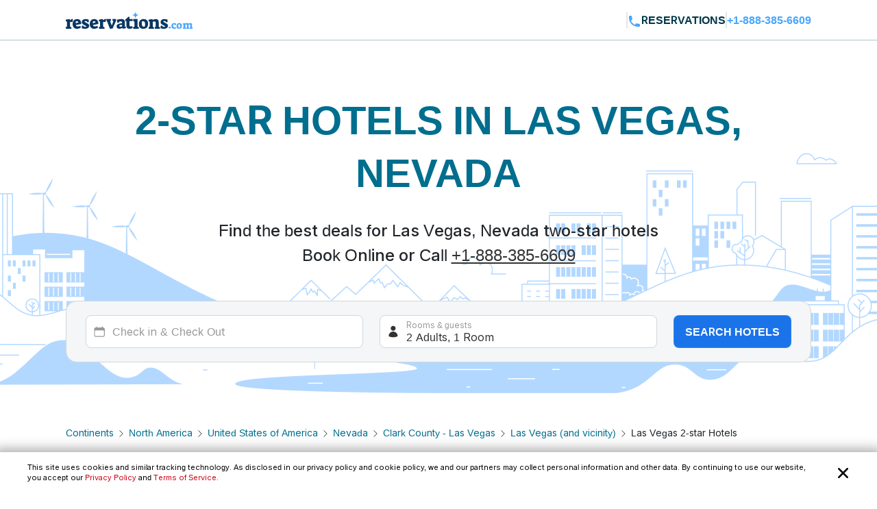

--- FILE ---
content_type: text/css
request_url: https://www.reservations.com/css/newui/common.css?v=o4oI7MK7ZlCEJPjsaeWene-6W8aCVKHS_eZDBNDO2NA
body_size: 8680
content:
@charset "UTF-8";

.fs-16 {
    font-size: 1rem !important;
}

.form-control[icon-right=icon-search] {
    background-image: url("data:image/svg+xml,%3Csvg xmlns='http://www.w3.org/2000/svg' fill='none' viewBox='0 0 24 24' stroke-width='1.5' stroke='currentColor' class='w-6 h-6'%3E%3Cpath stroke-linecap='round' stroke-linejoin='round' d='M21 21l-5.197-5.197m0 0A7.5 7.5 0 105.196 5.196a7.5 7.5 0 0010.607 10.607z' /%3E%3C/svg%3E%0A");
    background-repeat: no-repeat;
    background-position: right calc(0.375em + 0.1875rem) center;
    background-size: calc(0.75em + 0.375rem) calc(0.75em + 0.375rem);
    padding-right: calc(1.5em + 0.75rem);
}

.form-control[icon-left=icon-search] {
    background-image: url("data:image/svg+xml,%3Csvg xmlns='http://www.w3.org/2000/svg' fill='none' viewBox='0 0 24 24' stroke-width='1.5' stroke='currentColor' class='w-6 h-6'%3E%3Cpath stroke-linecap='round' stroke-linejoin='round' d='M21 21l-5.197-5.197m0 0A7.5 7.5 0 105.196 5.196a7.5 7.5 0 0010.607 10.607z' /%3E%3C/svg%3E%0A");
    background-repeat: no-repeat;
    background-position: left calc(0.375em + 0.1875rem) center;
    background-size: calc(0.75em + 0.375rem) calc(0.75em + 0.375rem);
    padding-left: calc(1.5em + 0.75rem);
}

.form-control[icon-right=icon-chevron-down] {
    background-image: url("data:image/svg+xml,%3Csvg xmlns='http://www.w3.org/2000/svg' fill='none' viewBox='0 0 24 24' stroke-width='1.5' stroke='currentColor' class='w-6 h-6'%3E%3Cpath stroke-linecap='round' stroke-linejoin='round' d='M19.5 8.25l-7.5 7.5-7.5-7.5' /%3E%3C/svg%3E%0A");
    background-repeat: no-repeat;
    background-position: right calc(0.375em + 0.1875rem) center;
    background-size: calc(0.75em + 0.375rem) calc(0.75em + 0.375rem);
    padding-right: calc(1.5em + 0.75rem);
}

.form-control[icon-left=icon-chevron-down] {
    background-image: url("data:image/svg+xml,%3Csvg xmlns='http://www.w3.org/2000/svg' fill='none' viewBox='0 0 24 24' stroke-width='1.5' stroke='currentColor' class='w-6 h-6'%3E%3Cpath stroke-linecap='round' stroke-linejoin='round' d='M19.5 8.25l-7.5 7.5-7.5-7.5' /%3E%3C/svg%3E%0A");
    background-repeat: no-repeat;
    background-position: left calc(0.375em + 0.1875rem) center;
    background-size: calc(0.75em + 0.375rem) calc(0.75em + 0.375rem);
    padding-left: calc(1.5em + 0.75rem);
}

.form-control[icon-right=icon-calendar] {
    background-image: url("data:image/svg+xml,%3Csvg xmlns='http://www.w3.org/2000/svg' viewBox='0 0 24 24' fill='currentColor' data-slot='icon' class='w-6 h-6'%3E%3Cpath fill-rule='evenodd' d='M6.75 2.25A.75.75 0 0 1 7.5 3v1.5h9V3A.75.75 0 0 1 18 3v1.5h.75a3 3 0 0 1 3 3v11.25a3 3 0 0 1-3 3H5.25a3 3 0 0 1-3-3V7.5a3 3 0 0 1 3-3H6V3a.75.75 0 0 1 .75-.75Zm13.5 9a1.5 1.5 0 0 0-1.5-1.5H5.25a1.5 1.5 0 0 0-1.5 1.5v7.5a1.5 1.5 0 0 0 1.5 1.5h13.5a1.5 1.5 0 0 0 1.5-1.5v-7.5Z' clip-rule='evenodd' /%3E%3C/svg%3E%0A");
    background-repeat: no-repeat;
    background-position: right calc(0.375em + 0.1875rem) center;
    background-size: calc(0.75em + 0.375rem) calc(0.75em + 0.375rem);
    padding-right: calc(1.5em + 0.75rem);
    cursor: pointer !important;
}

.form-control[icon-left=icon-calendar] {
    background-image: url("data:image/svg+xml,%3Csvg xmlns='http://www.w3.org/2000/svg' viewBox='0 0 24 24' fill='currentColor' data-slot='icon' class='w-6 h-6'%3E%3Cpath fill-rule='evenodd' d='M6.75 2.25A.75.75 0 0 1 7.5 3v1.5h9V3A.75.75 0 0 1 18 3v1.5h.75a3 3 0 0 1 3 3v11.25a3 3 0 0 1-3 3H5.25a3 3 0 0 1-3-3V7.5a3 3 0 0 1 3-3H6V3a.75.75 0 0 1 .75-.75Zm13.5 9a1.5 1.5 0 0 0-1.5-1.5H5.25a1.5 1.5 0 0 0-1.5 1.5v7.5a1.5 1.5 0 0 0 1.5 1.5h13.5a1.5 1.5 0 0 0 1.5-1.5v-7.5Z' clip-rule='evenodd' /%3E%3C/svg%3E%0A");
    background-repeat: no-repeat;
    background-position: left calc(0.375em + 0.1875rem) center;
    background-size: calc(0.75em + 0.375rem) calc(0.75em + 0.375rem);
    padding-left: calc(1.5em + 0.75rem);
    cursor: pointer !important;
}

.form-control[data-bs-toggle=dropdown] {
    cursor: pointer;
}

.dropdown-menu {
    max-height: 200px;
    overflow-y: auto;
}

.dropdown-item:hover {
    border-radius: 0.5rem;
}

.iti__flag-container {
    display: none !important;
}

.custom-select {
    position: relative;
    cursor: pointer;
}

.select-arrow-active {
    border: 1px solid #333 !important;
}

.custom-select select {
    display: none;
}

.select-items {
    position: absolute;
    background-color: #fff;
    top: 100%;
    left: 0;
    right: 0;
    z-index: 99;
    padding: 0.25rem;
    border-radius: 0.5rem;
    font-size: 0.875rem;
    border: 1px solid #e5ebed;
}

.select-items div {
    color: #333333;
    padding: 0.563rem 1rem;
    border-radius: 0.5rem;
    cursor: default;
}

.select-items div:hover {
    background-color: #e5ebed !important;
    border-radius: 0.5rem;
}

.select-hide {
    display: none;
}

.header-container {
    border-bottom: 1px solid #B3C3C8;
}

header {
    display: flex;
    justify-content: space-between;
    align-items: center;
}

header, footer {
    padding: 16px 96px !important;
}

    header .header-logo {
        /* width: 255px;
    height: 20px;*/
        flex-shrink: 0;
    }

header .header-right {
    display: flex;
    align-items: center;
    gap: 12px;
}

header .header-right .header-title {
    display: flex;
    align-items: center;
    gap: 12px;
}

header .header-right .header-title.main{
    margin-left: 20px;
}

header .header-right .header-reservations, header .header-right .header-title .header-main-link {
    color: #003847;
    font-size: 16px;
    font-weight: 600;
    line-height: 24px;
}

header .header-right .header-title .header-main-link {
    cursor: pointer;
    min-width: fit-content;
}

header .header-right .header-title .header-main-link:hover {
    text-decoration: underline !important;
}

    header .header-right .header-phone a {
        color: #48a7ff;
        font-size: 16px;
        font-weight: 700;
        line-height: 24px;
    }

header .header-right .header-phone a:hover {
    text-decoration: underline !important;
}

@media (max-width: 1200px) {
    header, footer {
        padding: 16px 80px !important;
    }

    footer {
        padding: 40px 80px !important;
    }
}

@media (max-width: 992px) {
    header {
        padding: 16px 64px !important;
    }

    footer {
        padding: 40px 64px !important;
    }
}

@media (max-width: 767px) {
    header {
        padding: 16px !important;
    }

    header .header-logo {
       /* width: 191px !important;
        height: 14px !important;*/
    }

    header .header-right .header-reservations {
        font-size: 14px;
        line-height: 24px;
    }

    header .header-right .header-phone {
        font-size: 14px;
    }

    header .header-right .header-title svg {
        margin-left: 12px;
        width: 24px;
        height: 24px;
    }

    footer {
        padding: 24px 16px !important;
    }
}

/*FOOTER*/

footer {
    font-family: "Open Sans", sans-serif !important;
    font-style: normal;
    line-height: 21px;
    background: #353535;
    padding: 48px 0 0 !important;
    color: #C5C5C5;
    font-size: 14px;
    font-weight: 400;
    display: flex;
    flex-flow: column;
}

footer a {
    color: #C5C5C5;
    display: block;
    text-decoration: none !important;
}
footer a.campaign-phone {
    color: #C5C5C5;
    display: contents;
    text-decoration: none !important;
}
footer a:hover {
    text-decoration: underline !important;
}

footer a.phone {
    color: white;
    text-decoration: none !important;
    font-weight: 600;
}

footer a.phone:hover {
    text-decoration: underline !important;
}

footer .footer-nav a {
    color: #fff;
    text-decoration: underline !important;
}

footer .footer-top {
    margin-bottom: 48px;
}

footer .footer-bottom {
    background: #2A2A2A;
    padding: 18px 0;
}

footer .footer-bottom .footer-nav {
    display: flex;
    flex-flow: row;
}

footer .footer-bottom .footer-nav a:not(:first-child)::before {
    content: "";
    background: #fff;
    display: inline-block;
    height: 12px;
    width: 1px;
    margin: 0 8px 0 6px;
}

footer .footer-bottom .container {
    display: flex;
    flex-flow: row;
    justify-content: space-between;
    align-items: center;
}

footer .footer-bottom .currency {
    height: 44px;
}

footer .footer-bottom .currency select {
    height: 100%;
}

footer .footer-top .container > * {
    padding-bottom: 12px;
}

footer .footer-top p span.no-bold {
    font-weight: 400;
    color: #C5C5C5;
}

footer .footer-top p a.phone {
    display: inline-block;
}

footer .footer-bottom .container-desktop {
    display: flex;
    flex-flow: row;
    justify-content: space-between;
    align-items: center;
}

footer .footer-top {
    margin-bottom: 28px;
}

footer .footer-top div > p,
footer .footer-top div > a {
    margin-bottom: 1rem !important;
}

footer .info-wrapper .info-link {
    margin-top: 4px;
    line-height: 20px;
}

footer .footer-top div > a.one-line {
    display: inline;
    margin-right: 4px;
}

footer .footer-top p.large-section {
    display: flex;
    flex-flow: row wrap;
}

footer .footer-top p.large-section.links a {
    font-size: 14px;
    font-weight: 400;
    position: relative;
}

footer .footer-top p.large-section a:not(:first-child)::before {
    content: "";
    display: inline-block;
    height: 12px;
    width: 1px;
    background: white;
    margin: 0 6px 0 6px;
}

@media (max-width: 746px) {
    footer .footer-top p.large-section.column {
        flex-flow: column;
    }

    footer .footer-top p.large-section.links a {
        margin-bottom: 3px;
    }

    footer .footer-top p.large-section.column a:not(:first-child)::before {
        display: none;
    }
}

footer .footer-top p.additional-help {
    display: flex;
    flex-flow: row;
}

footer .footer-top p.additional-help.one-line {
    display: inline;
}

footer .footer-top p.additional-help a {
    margin-left: 4px;
}

footer .footer-top p.additional-help.one-line a.one-line {
    display: inline;
}

footer .footer-top .social {
    padding-bottom: 0;
}

footer .footer-top .social a {
    display: inline-block;
}

footer .footer-top .one-line + * {
    margin-top: 1rem;
}

@media (max-width: 767px) {
    footer .footer-top .one-line + * {
        margin-top: 0;
    }

    footer .footer-top p.additional-help.one-line,
    footer .footer-top div > a.one-line {
        display: block;
    }

    footer .footer-top div > a.one-line {
        margin-bottom: 0 !important;
    }
}

.modal-custom_close_btn {
    border: none;
    background-color: transparent;
    font-size: 14px;
    font-weight: 600;
    color: #333;
    display: flex;
    align-items: center;
}

.modal-custom_title {
    color: #333;
    font-size: 16px;
    font-weight: 700;
    text-transform: uppercase;
}


[data-bs-theme=light] {
    --bs-font-sans-serif: Inter, sans-serif !important;
    --bs-border-radius: 0.5rem !important;
    --bs-form-invalid-border-color: #fb7185 !important;
    --bs-form-invalid-color: #dc3545 !important;
    --bs-form-valid-border-color: #33606c !important;
    --bs-form-valid-color: #198754 !important;
    --bs-focus-ring-color: rgba(207, 0, 20, 0.25) !important;
}

div.text-primary {
    color: #cf0014 !important;
}

.text-tertiary {
    color: #093762;
}

.bg-gray-300 {
    background-color: #353535 !important;
}

.btn-primary {
    --bs-btn-color: #fff !important;
    --bs-btn-bg: #1a73e8 !important;
    --bs-btn-border-color: #a1c0ee3b !important;
    --bs-btn-hover-color: #fff !important;
    --bs-btn-hover-bg: #6da2e8 !important;
    --bs-btn-hover-border-color: #7daff2 !important;
    --bs-btn-focus-shadow-rgb: 214, 38, 55 !important;
    --bs-btn-active-color: #fff !important;
    --bs-btn-active-bg: #1a73e8 !important;
    --bs-btn-active-border-color: #4e90e6 !important;
    --bs-btn-active-shadow: inset 0 3px 5px rgba(0, 0, 0, 0.125) !important;
    --bs-btn-disabled-color: #fff !important;
    --bs-btn-disabled-bg: #1a73e8 !important;
    --bs-btn-disabled-border-color: #3984e9 !important;
}

.btn-secondary {
    --bs-btn-color: #000 !important;
    --bs-btn-bg: #e5ebed !important;
    --bs-btn-border-color: #e5ebed !important;
    --bs-btn-hover-color: #000 !important;
    --bs-btn-hover-bg: #e9eef0 !important;
    --bs-btn-hover-border-color: #e8edef !important;
    --bs-btn-focus-shadow-rgb: 195, 200, 201 !important;
    --bs-btn-active-color: #000 !important;
    --bs-btn-active-bg: #eaeff1 !important;
    --bs-btn-active-border-color: #e8edef !important;
    --bs-btn-active-shadow: inset 0 3px 5px rgba(0, 0, 0, 0.125) !important;
    --bs-btn-disabled-color: #000 !important;
    --bs-btn-disabled-bg: #e5ebed !important;
    --bs-btn-disabled-border-color: #e5ebed !important;
}

.btn-group-lg > .btn, .btn-lg {
    --bs-btn-padding-y: 1rem !important;
    --bs-btn-padding-x: 1rem !important;
    --bs-btn-font-size: 1.25rem !important;
    --bs-btn-border-radius: 0.5rem !important;
}

.btn {
    display: inline-flex !important;
    justify-content: center !important;
    align-items: center !important;
    gap: 0.5rem !important;
    border-radius: 0.5rem !important;
    font-weight: 600 !important;
    --bs-btn-padding-x: 1rem !important;
    --bs-btn-padding-y: 0.625rem !important;
    --bs-btn-line-height: 1.5rem !important;
}

.btn img {
    width: 1.25rem !important;
    height: 1.25rem !important;
}

.close-btn {
    width: 100% !important;
    gap: 0.25rem !important;
    padding: calc(0.5rem - 1px) 0 !important;
    border: 1px solid #d9d9d9 !important;
    border-radius: 0.625rem !important;
    color: #093762 !important;
    font-weight: 400 !important;
}

.close-btn img {
    width: 1rem !important;
    height: 1rem !important;
}

.close-btn:hover {
    border-color: #999999 !important;
}

.close-btn-disabled {
    opacity: 0.4 !important;
}

.btn-sm,
.btn-group-sm > .btn {
    gap: 0.375rem !important;
}

.btn-icon {
    padding: 0.625rem !important;
}

.btn-icon img {
    width: 1.5rem !important;
    height: 1.5rem !important;
}

.btn-icon-sm {
    padding: 0.375rem !important;
}

.btn-icon-lg {
    padding: 1rem !important;
}

.btn-disabled {
    color: #999999 !important;
    background-color: #e5ebed !important;
    border-color: #e5ebed !important;
}

.btn-primary-loading {
    background-color: #dd4d5b !important;
    border-color: #dd4d5b !important;
    cursor: default !important;
}

.btn-primary-loading:hover {
    background-color: #dd4d5b !important;
    border-color: #dd4d5b !important;
}

.btn-secondary {
    color: #333333 !important;
    background-color: #e5ebed !important;
    border-color: #e5ebed !important;
}

.btn-secondary:hover {
    background-color: #cbd2d5 !important;
    border-color: #cbd2d5 !important;
}

.btn-secondary-loading {
    background-color: #e5ebed !important;
    border-color: #e5ebed !important;
    cursor: default !important;
}

.btn-secondary-loading:hover {
    background-color: #e5ebed !important;
    border-color: #e5ebed !important;
}

.btn-secondary-disabled {
    color: #999999 !important;
    background-color: #e5ebed !important;
    border-color: #e5ebed !important;
}

.btn-tertiary {
    color: #ffffff !important;
    background-color: #093762 !important;
    border-color: #093762 !important;
}

.btn-tertiary:hover {
    background-color: #00a7d8 !important;
    border-color: #00a7d8 !important;
}

.btn-tertiary-loading {
    background-color: #093762 !important;
    border-color: #093762 !important;
    cursor: default !important;
}

    .btn-tertiary-loading:hover {
        background-color: #093762 !important;
        border-color: #093762 !important;
    }

.btn-tertiary-disabled {
    background-color: #d0f4ff !important;
    border-color: #d0f4ff !important;
}

.btn-outline {
    padding: 0 !important;
    color: #178cad !important;
    background-color: #ffffff !important;
    border-color: #ffffff !important;
}

.btn-outline:hover {
    color: #11596e !important;
}

.btn-outline-disabled {
    color: #99afb5 !important;
    background-color: #ffffff !important;
    border-color: #ffffff !important;
}

.btn-tertiary-outline {
    border-radius: 8px !important;
    color: #FFFFFF !important;
    border: 1px solid #FFFFFF !important;
    background-color: inherit !important;
}

.btn-tertiary-outline:hover {
    color: #333333 !important;
    background-color: #FFFFFF !important;
    border: none !important;
}

.cancellation-modal .modal-dialog {
    max-width: 600px;
    background: rgba(0,0,0,0);
    margin-top: 0 !important;
}

.cancellation-modal .modal-content {
    padding: 2rem;
    border-radius: 1rem;
}

.cancellation-modal .modal-header {
    padding: 0;
    border-bottom: none;
    border-radius: 2rem;
}

.cancellation-modal .modal-header h4 {
    font-size: 100%;
}

.cancellation-modal .modal-header h2 {
    font-size: 2em;
    text-transform: capitalize;
    line-height: 1.3;
}

.cancellation-modal .modal-body p:nth-child(1) {
    font-weight: 400;
    font-size: 14px;
    margin-top: .5rem;
    line-height: 1.4;
}

.cancellation-modal .modal-body p:nth-child(2) {
    line-height: 20px;
    font-weight: 400;
    font-size: 1rem;
}

.cancellation-modal .btn-close:focus {
    box-shadow: none;
}

.accordion {
    --bs-accordion-btn-padding-x: 0 !important;
    --bs-accordion-btn-padding-y: 0 !important;
    --bs-accordion-btn-color: #093762 !important;
    --bs-accordion-active-color: #093762 !important;
    --bs-accordion-active-bg: #FFF !important;
    --bs-accordion-body-padding-x: 1.25rem !important;
    --bs-accordion-body-padding-y: 1rem !important;
    --bs-accordion-btn-focus-border-color: none !important;
    --bs-accordion-btn-focus-box-shadow: none !important;
}

.accordion-button::after {
    margin-left: initial !important;
}

.accordion-button:not(.collapsed) {
    box-shadow: none !important;
}

.form-control {
    display: block;
    width: 100%;
    padding: .625rem .75rem !important;
    font-family: inter, sans-serif !important;
    color: #333 !important;
    background-color: var(--bs-body-bg);
    background-clip: padding-box;
    border: var(--bs-border-width) solid #d2d7d8 !important;
    border-radius: 0.5rem !important;
}

.form-control:focus {
    color: #333 !important;
    border-color: #333 !important;
    /*outline: 0 !important;*/
    box-shadow: none !important;
}

.was-validated .form-control:invalid, .form-control.is-invalid, .form-control.is-invalid:focus {
    border-color: var(--bs-form-invalid-border-color) !important;
    background-color: #fef1ec !important;
}

.form-control.is-invalid, .was-validated .form-control:invalid {
    background-image: none !important;
}

.form-control.is-valid, .was-validated .form-control:valid {
    background-image: none !important;
}

.form-control::placeholder {
    font-size: 14px;
    color: #999999 !important;
    opacity: 1 !important;
}

.invalid-feedback {
    font-size: .75rem !important;
    color: #e11d48 !important;
}

.dropdown-menu {
    --bs-dropdown-min-width: 100% !important;
    --bs-dropdown-padding-x: 0.25rem !important;
    --bs-dropdown-padding-y: 0.25rem !important;
    --bs-dropdown-font-size: 0.875rem !important;
    --bs-dropdown-border-color: #e5ebed !important;
    --bs-dropdown-border-radius: 0.5rem !important;
    --bs-dropdown-divider-bg: #e5ebed !important;
    --bs-dropdown-box-shadow: 0rem 0.188rem 0.831rem 0rem rgba(95, 96, 98, 0.05) !important;
    --bs-dropdown-link-color: #333333 !important;
    --bs-dropdown-link-hover-color: #333333 !important;
    --bs-dropdown-link-hover-bg: #e5ebed !important;
    --bs-dropdown-link-active-color: #333333 !important;
    --bs-dropdown-link-active-bg: #c6cfd2 !important;
    --bs-dropdown-item-padding-y: 0.563rem !important;
    --bs-dropdown-header-color: #99afb5 !important;
    --bs-dropdown-header-padding-y: 0.25rem !important;
}

.modal {
    --bs-modal-padding: 0 !important;
    --bs-modal-zindex: 9996 !important;
    --bs-modal-header-padding: 1.5rem 1.5rem !important;
}

.text-gray-400 {
    --bs-text-opacity: 1;
    color: rgba(var(--bs-gray-400-rgb), var(--bs-text-opacity)) !important;
}

@media (min-width: 576px) {
    .modal {
        --bs-modal-zindex: 9999 !important;
    }
}

h5.modal-title {
    font-size: 16px;
}

:root, [data-bs-theme=light] {
    --bs-font-sans-serif: Inter, sans-serif !important;
    --bs-link-color-rgb: #48a7ff !important;
    --bs-gray-400-rgb: 51, 51, 51;
}

html,
body,
div,
span,
object,
iframe,
figure,
h1,
.h1,
h2,
.h2,
h3,
.h3,
h4,
.h4,
h5,
.h5,
h6,
.h6,
p,
blockquote,
pre,
a,
code,
em,
img,
small,
.small,
strike,
strong,
sub,
sup,
tt,
u,
i,
ol,
ul,
li,
fieldset,
form,
label,
table,
caption,
tbody,
tfoot,
thead,
tr,
th,
td,
main,
canvas,
embed,
header,
nav,
section,
video {
    margin: 0;
    padding: 0;
    border: 0;
    font-size: 100%;
    text-rendering: optimizeLegibility;
    -webkit-font-smoothing: antialiased;
    text-size-adjust: none;
}

ol,
ul {
    list-style: none;
    padding: 0 0 0 2px;
}

blockquote,
q {
    quotes: none;
}

a {
    text-decoration: none !important;
}

p {
    margin-bottom: 0 !important;
}

.h1,
.h2,
.h3,
.h4,
.h5,
.h6,
h1,
h2,
h3,
h4,
h5,
h6 {
    margin-bottom: 0 !important;
}

dl,
ol,
ul {
    margin-top: 0;
    margin-bottom: 0 !important;
}

.icons-container .text-green {
    display: flex;
    align-items: flex-start;
    line-height: 30px;
    padding-top: 8px;
}

.icons-container .text-green div {
    color: #006900;
    line-height: 24px;
}

.icons-container .text-green img {
    margin-right: 4px;
}

.icons-container .text-green svg {
    flex-shrink: 0;
    margin-right: 4px;
}

.freecancellation {
    color: #333333;
}

.nonrefundable {
    color: #cf0014;
}

.container-desktop {
    margin: 0 auto;
    max-width: 1440px !important;
    padding: 0 96px;
}

.section-container {
    max-width: 1440px !important;
    padding: 14px 96px;
}

@media (max-width: 1200px) {
    .section-container {
        padding: 14px 80px;
    }
}

@media (max-width: 991px) {
    footer {
        padding: 48px 0 0 !important;
    }

    footer .footer-bottom .container {
        flex-flow: column;
    }

    footer .footer-bottom .currency,
    footer .footer-bottom .footer-nav {
        margin-bottom: 16px;
    }

    footer .footer-bottom .container-desktop {
        flex-flow: column;
    }

    .section-container {
        padding: 20px 64px;
    }

    .container-desktop{
        padding: 0 64px;
    }
}

@media (max-width: 767px) {
    footer .footer-bottom .footer-nav a:not(:first-child):before {
        margin: 0 4px;
    }

    .section-container {
        padding: 8px;
        overflow-x: hidden;
    }

    .container-desktop{
        padding: 8px 15px;
    }
}


#datePickerModal .modal-dialog {
    margin: 0;
    -webkit-transform: translateY(-100%);
    -ms-transform: translateY(-100%);
    transform: translateY(-100%);
}

/* DATEPICKER STYLES */

.daterangepicker {
    position: absolute;
    color: inherit;
    background-color: #fff;
    border: 1px solid #e5ebed;
    width: auto;
    max-width: none;
    padding: 0;
    overflow: auto;
    z-index:9998;
    display: none;
    font-size: 0.9375rem;
    line-height: 1em;
    -webkit-box-shadow: 0px 0.25rem 0.375rem -0.125rem rgba(0, 0, 0, 0.05), 0px 0.625rem 0.9375rem -0.1875rem rgba(0, 0, 0, 0.1);
    box-shadow: 0px 0.25rem 0.375rem -0.125rem rgba(0, 0, 0, 0.05), 0px 0.625rem 0.9375rem -0.1875rem rgba(0, 0, 0, 0.1);
    margin-top: 0.4375rem;
    border-radius: 0.5rem;
    direction: ltr;
    text-align: left;
}

.calendar-close {
    display: none;
}

.daterangepicker.opensleft:before {
    right: 0.5625rem;
}

.daterangepicker.opensleft:after {
    right: 0.625rem;
}

.daterangepicker.openscenter:before, .daterangepicker.openscenter:after {
    left: 0;
    right: 0;
    width: 0;
    margin-left: auto;
    margin-right: auto;
}

.daterangepicker.opensright:before {
    left: 0.5625rem;
}

.daterangepicker.opensright:after {
    left: 0.625rem;
}

.daterangepicker.drop-up {
    margin-top: -0.4375rem;
}

.daterangepicker.drop-up:before {
    top: initial;
    bottom: -0.4375rem;
    border-bottom: initial;
    border-top: 0.4375rem solid #ccc;
}

.daterangepicker.drop-up:after {
    top: initial;
    bottom: -0.375rem;
    border-bottom: initial;
    border-top: 0.375rem solid #fff;
}

.daterangepicker.single .daterangepicker .ranges,
.daterangepicker.single .drp-calendar {
    float: none;
}

.daterangepicker.single .drp-selected {
    display: none;
}

.daterangepicker.show-calendar .drp-calendar,
.daterangepicker.show-calendar .drp-buttons {
    display: -webkit-box;
    display: -ms-flexbox;
    display: flex;
    -webkit-box-pack: end;
    -ms-flex-pack: end;
    justify-content: flex-end;
}

.daterangepicker .drp-calendar {
    display: none;
}

.daterangepicker .drp-calendar.left {
    padding: 0.625rem 0 0 0.625rem;
}

.daterangepicker .drp-calendar.right {
    padding: 0.625rem 0.625rem 0 0;
}

.daterangepicker .drp-calendar.single .calendar-table {
    border: none;
}

.daterangepicker thead tr:first-child {
    color: white;
    background: #48a7ff;
}

.daterangepicker thead tr th:nth-last-child(1) {
    border-top-right-radius: 0.5rem;
    border-bottom-right-radius: 0.5rem;
}

.daterangepicker thead tr th:nth-child(1) {
    border-top-left-radius: 0.5rem;
    border-bottom-left-radius: 0.5rem;
}

.daterangepicker tbody tr:nth-child(1):has(td.ends[data-title=r0c6]) {
    display: none;
}

.daterangepicker tbody tr:last-child td.ends {
    display: none;
}

.daterangepicker .calendar-table {
    border: 0.0625rem solid #fff;
    border-radius: 0.25rem;
    background-color: #fff;
    width: 100%;
}

.daterangepicker .calendar-table .next {
    border-top-right-radius: 0.5rem;
    border-bottom-right-radius: 0.5rem;
}

.daterangepicker .calendar-table .next span {
    color: #fff;
    border: solid white;
    border-radius: 0;
    display: inline-block;
    margin-top: 6.5px;
    border-width: 0 0.225rem 0.225rem 0;
    padding: 0.1875rem;
    -ms-transform: rotate(-45deg);
    transform: rotate(-45deg);
    -webkit-transform: rotate(-45deg);
}

.daterangepicker .calendar-table .prev span {
    color: #fff;
    border: solid white;
    border-radius: 0;
    display: inline-block;
    margin-top: 6.5px;
    border-width: 0 0.225rem 0.225rem 0;
    padding: 0.1875rem;
    -ms-transform: rotate(135deg);
    transform: rotate(135deg);
    -webkit-transform: rotate(135deg);
}

.daterangepicker .calendar-table th {
    border-radius: 0;
    font-weight: 600;
    white-space: nowrap;
    text-align: center;
    vertical-align: middle;
    line-height: 1.5rem;
    font-size: 0.975rem;
    cursor: pointer;
}

.daterangepicker .calendar-table td {
    white-space: nowrap;
    text-align: center;
    vertical-align: middle;
    line-height: 1.5rem;
    cursor: pointer;
    font-size: 0.875rem;
}

.daterangepicker .calendar-table thead tr:nth-child(2),
.daterangepicker .calendar-table td {
    min-width: 2.5rem;
    width: 2.5rem;
    height: 2.3rem;
}

.daterangepicker .calendar-table table {
    width: 100%;
    margin: 0;
    border-spacing: 0;
    border-collapse: separate;
    border-spacing: 0 2px;
}

.daterangepicker td.week,
.daterangepicker th.week {
    font-size: 80%;
    color: #ccc;
}

.daterangepicker .available.in-range:not(:has(~ .in-range)):not(.off):not(.start-date):hover {
    border-radius: 0 1.25rem 1.25rem 0;
    border: 0.0625rem solid #48a7ff;
    border-left: 0rem;
}

.daterangepicker .today {
    border: 0.0625rem solid #48a7ff;
    color: #48a7ff;
    border-radius: 1.25rem;
}

.daterangepicker .start-date.end-date {
    border-radius: 1.25rem !important;
    border-left: 0.0625rem solid #48a7ff !important;
}

.daterangepicker td.off {
    background-color: #fff;
    border-color: transparent;
    color: #99afb5;
}

.daterangepicker td.ends {
    visibility: hidden;
}

.daterangepicker td.in-range {
    background-color: rgba(72, 167, 255, 0.2);
    border-color: transparent;
    color: #48a7ff;
    border-radius: 0;
    border-top: 0.0625rem solid #48a7ff;
    border-bottom: 0.0625rem solid #48a7ff;
}

.daterangepicker td.start-date {
    border-radius: 1.25rem 0 0 1.25rem;
    border: 0.0625rem solid #48a7ff;
    border-right: 0rem;
}

.daterangepicker td.end-date {
    border-radius: 0 1.25rem 1.25rem 0;
    border: 0.0625rem solid #48a7ff;
    border-left: 0rem;
}

.daterangepicker td.start-date.end-date {
    background-color: transparent;
    border: 0.0625rem solid #48a7ff;
    border-radius: 1.25rem;
}

.daterangepicker td.start-date.end-date:hover {
    background: none !important;
}

.daterangepicker td.active {
    background-color: rgba(72, 167, 255, 0.2);
    color: #48a7ff;
}

    .daterangepicker td.active:hover {
        background-color: rgba(72, 167, 255, 0.2);
        color: #48a7ff;
    }

.daterangepicker th.month {
    width: auto;
    padding: 0;
    font-size: 0.975rem;
}

.daterangepicker td.disabled:not(.start-date, .end-date),
.daterangepicker option.disabled {
    color: #999;
    cursor: not-allowed;
    text-decoration: line-through;
}

.daterangepicker select.monthselect, .daterangepicker select.yearselect {
    font-size: 0.75rem;
    padding: 0.0625rem;
    height: auto;
    margin: 0;
    cursor: default;
}

.daterangepicker select.monthselect {
    margin-right: 2%;
    width: 56%;
}

.daterangepicker select.yearselect {
    width: 40%;
}

.daterangepicker select.hourselect, .daterangepicker select.minuteselect, .daterangepicker select.secondselect, .daterangepicker select.ampmselect {
    width: 3.125rem;
    margin: 0 auto;
    background: #eee;
    border: 0.0625rem solid #eee;
    padding: 0.125rem;
    outline: 0;
    font-size: 0.75rem;
}

.daterangepicker .calendar-time {
    text-align: center;
    margin: 0.25rem auto 0 auto;
    line-height: 1.875rem;
    position: relative;
}

.daterangepicker .calendar-time select.disabled {
    color: #ccc;
    cursor: not-allowed;
}

.daterangepicker .drp-buttons {
    clear: both;
    text-align: right;
    padding: 0.625rem;
    display: none;
    line-height: 0.75rem;
    vertical-align: middle;
    position: -webkit-sticky;
    position: sticky;
    bottom: 0;
    background: inherit;
}

.daterangepicker .drp-buttons .drp-selected {
    display: none;
}

.daterangepicker .drp-buttons .applyBtn:disabled {
    display: none !important;
}

.daterangepicker .drp-buttons .applyBtn:not(:disabled) + .cancelBtn {
    display: none !important;
}

.daterangepicker .drp-buttons .applyBtnCutomMobile {
    width: 100%;
    font-size: 16px !important;
    font-weight: 600 !important;
}

    .daterangepicker .drp-buttons .applyBtnCutom {
        display: -webkit-box !important;
        display: -ms-flexbox !important;
        display: flex !important;
        border-radius: 10px !important;
        -webkit-box-pack: center !important;
        -ms-flex-pack: center !important;
        justify-content: center !important;
        -webkit-box-align: center !important;
        -ms-flex-align: center !important;
        align-items: center !important;
        -webkit-box-shadow: 0 3px 13.3px 0 rgba(95, 96, 98, 0.05);
        box-shadow: 0 3px 13.3px 0 rgba(95, 96, 98, 0.05);
        color: white;
        font-style: normal;
        font-weight: 600;
        line-height: 24px;
        text-transform: uppercase;
        padding: 0 14px;
        background-color: #48a7ff;
        height: 36px;
        font-size: 14px;
        width: fit-content;
    }

.daterangepicker .drp-buttons .applyBtnCutom::before {
    display: inline-block;
    width: 16px;
    height: 16px;
    margin-bottom: 1px;
}

.daterangepicker .drp-selected {
    display: inline-block;
    font-size: 0.75rem;
    padding-right: 0.5rem;
}

.daterangepicker.show-ranges.single.rtl .drp-calendar.left {
    border-right: 0.0625rem solid #ddd;
}

.daterangepicker.show-ranges.single.ltr .drp-calendar.left {
    border-left: 0.0625rem solid #ddd;
}

.daterangepicker.show-ranges.rtl .drp-calendar.right {
    border-right: 0.0625rem solid #ddd;
}

.daterangepicker.show-ranges.ltr .drp-calendar.left {
    border-left: 0.0625rem solid #ddd;
}

.daterangepicker .ranges {
    float: none;
    text-align: left;
    margin: 0;
    width: auto;
}

.daterangepicker .ranges:empty {
    display: none;
}

.daterangepicker.show-calendar .ranges {
    margin-top: 0.5rem;
}

.daterangepicker .ranges ul {
    list-style: none;
    margin: 0 auto;
    padding: 0;
    width: 8.75rem;
}

.daterangepicker .ranges li {
    font-size: 0.75rem;
    padding: 0.5rem 0.75rem;
    cursor: pointer;
}

.daterangepicker .ranges li:hover {
    background-color: #eee;
}

.daterangepicker .ranges li.active {
    background-color: #08c;
    color: #fff;
}

.daterangepicker.single .drp-calendar.left {
    clear: none;
}

.daterangepicker.single .ranges,
.daterangepicker.single .drp-calendar {
    float: left;
}

.daterangepicker .drp-calendar.left .calendar-table {
    border-right: none;
    border-top-right-radius: 0;
    border-bottom-right-radius: 0;
}

.daterangepicker .drp-calendar.right .calendar-table {
    border-left: none;
    border-top-left-radius: 0;
    border-bottom-left-radius: 0;
}

.daterangepicker .drp-calendar.left .calendar-table {
    padding-right: .75rem;
}

.daterangepicker.rtl .ranges {
    float: right;
}

.daterangepicker .ranges,
.daterangepicker .drp-calendar {
    float: left;
}

@media (max-width: 767px) {
    .calendar-close {
        display: flex;
        justify-content: flex-end;
        padding: 0.7rem 0.8rem 0 0;
        cursor: pointer;
    }

    .daterangepicker {
        position: fixed !important;
        top: 0 !important;
        height: 100%;
        margin-top: 0;
        width: 100%;
        left: 0 !important;       
    }

    .daterangepicker .drp-calendar {
        width: 50%;
    }

    .daterangepicker .drp-buttons .applyBtnCutom {
        width: 100%;
        height: 2.75rem !important;
        font-size: 16px !important;
    }

    .daterangepicker .drp-calendar {
        max-width: unset;
    }

    .daterangepicker th.month {
        width: auto;
        padding: 3px;
        font-size: 1.2rem;
    }
}

@media (max-width: 627px) {
    .drp-buttons .applyBtnCutom {
        height: 48px;
    }
}

@media (max-width: 604px) {
    .daterangepicker .drp-calendar {
        width: 100%;
    }
}

@media (max-width: 576px) {
    .daterangepicker .drp-calendar.left {
        padding: 0.625rem 0.625rem .75rem !important;
    }

    .daterangepicker .drp-calendar.right {
        padding: 0 0.625rem !important;
    }

    .drp-buttons {
        padding: .75rem 0.625rem 0.625rem !important;
    }

    .daterangepicker .calendar-table td {
        font-size: 0.975rem;
    }

    .daterangepicker .ranges ul {
        width: 100%;
    }
}

/* END DATEPICKER STYLES */

.tooltip.show {
    opacity: 1 !important;
}

.tooltip .tooltip-arrow {
    display: none !important;
}

.tooltip .tooltip-inner {
    max-width: 295px;
    padding: 0.75rem;
    color: #777;
    background-color: #fffefe;;
    border-radius: var(--bs-tooltip-border-radius);
    border: 1px solid #b5b5b5;
    font-size: 10px;
    text-align: left;
}

/* STYLE FOR STAR */

.star {
    width: 16px;
    height: 16px;
    aspect-ratio: 1;
    clip-path: polygon(50% 0,79% 90%,2% 35%,98% 35%,21% 90%);
}

    .star.full {
        background: #093762;
    }

.star.empty {
    background: #D9D9D9;
}

    .star.half {
        background: linear-gradient(90deg, #093762 50%, #D9D9D9 50%);
    }

/* SMALL CONTAINER STYLES */
.container-small {
    margin: 0 auto;
    display: flex;
    max-width: 612px;
    flex-direction: column;
}

@media (max-width: 767px) {
    .container-small {
        padding: 0 16px;
    }
}

.section-container-small {
    width: 930px;
    margin: 0 auto;
}

--- FILE ---
content_type: text/css
request_url: https://www.reservations.com/css/newui/searchbox.css?v=bvc3MR08b0onBKpOo2BrtansYkE0nIAFiui4r_Ep78I
body_size: 2746
content:
body.modal-open {
    overflow: hidden;
}

input.form-control[type="text"] {
    padding: 1rem 0.625rem 1rem 2.375rem !important;
    box-sizing: border-box;
    max-height: 3.5rem;
    text-overflow: ellipsis !important;
    white-space: nowrap;
    height: 48px;
    cursor: pointer;
}

.form-group.focused{
    border-color: #333 !important;
    outline: none;
}

input.form-control::placeholder {
    font-weight: 400;
    font-size: 1rem;
}

.form-control#googlePlacesNew:focus {
    padding: 1rem 2.2rem 1rem 0.8rem !important;
    box-sizing: border-box;
}

.form-control:focus ~ #map-marker, .form-control:focus ~ label {
    display: none;
}

.form-control ~ label {
    display: none;
}

.form-control.filled[type="text"] {
    padding: 1.47rem 0.625rem 0.531rem 2.375rem !important;
    position: relative;
    cursor: pointer;
}

.form-group:focus{
    outline: none;
}

.form-group:focus input{
    color: #333 !important;
    border-color: #333 !important;
    outline: 0 !important;
    box-shadow: none !important;
}

.form-control.filled ~ label {
    display: block;
    color: #999999;
    font-size: 0.75rem;
    line-height: 0.875rem;
    position: absolute;
    top: 0.5rem;
    left: 2.46rem;
    text-wrap: nowrap;
    overflow: hidden;
    max-width: calc(100% - 3.188rem);
    text-overflow: ellipsis;
    pointer-events: none;
}

.form-group {
    position: relative;
    flex: 1 1 auto;
}

.form-group .clear-icon {
    position: absolute;
    right: 0.875rem;
    top: 1.125rem;
}

.form-group .input-icon {
    position: absolute;
    left: 0.625rem;
    top: 0.85rem;
    pointer-events: none;
}

.form-group .input-icon.result-mobile {
    right: 0.625rem;
    left: initial;
}

.form-group .validation-tooltip {
    background-color: #334155;
    font-size: 1rem;
    font-weight: 500;
    line-height: 1rem;
    color: #FFFFFF;
    padding: 0 0.625rem;
    height: 2.125rem;
    width: fit-content;
    justify-content: center;
    align-items: center;
    border-radius: 0.25rem;
    min-width: max-content;
    position: absolute;
    top: -40px;
    left: 50%;
    transform: translateX(-50%);
    z-index: 20;
    display: none;
}

.form-group .validation-tooltip::after {
    content: url("/icons/tooltip_arrow.svg");
    fill: purple;
    position: absolute;
    bottom: -8px;
    width: 20px;
    z-index: 10;
}


.form-group .form-control.is-invalid ~ .validation-tooltip {
    display: flex;
}

input.readonly-input[readonly] {
    cursor: pointer;
}

.form-container {
    display: flex;
}

.searchbox {
    background-color: #F4F6F8;
}

.searchbox .section-container {
    padding-top: 1.5rem !important;
    padding-bottom: 1.5rem !important;
}

.searchbox .form-control.is-invalid,
.searchbox .form-control.is-invalid:focus {
    border-color: #CF0014 !important;
    background-color: #FFFFFF !important;
}

#search-result-mobile {
    padding: 0.625rem 2.2rem 1.813rem 0.625rem !important;
    line-height: 1rem;
    font-size: 0.875rem;
    display: none;
}

#search-result-mobile ~ label {
    top: initial;
    bottom: 1.2rem;
    left: 0.625rem;
}

.pac-container {
    top: calc(100% + 0.45rem);
    left: 0;
    width: 100%;
    padding: 0 0.25rem 1rem;
    border-radius: 0.5rem;
    background-color: #FFFFFF;
    position: absolute;
    z-index: 9999;
    box-shadow: 0 2px 6px rgba(0, 0, 0, .3);
    box-sizing: border-box;
}

.pac-container .pac-item {
    margin-top: 1rem;
    border: none;
    font-size: 1rem;
    display: flex;
    align-items: center;
    padding: 0.25rem 0.375rem;
    cursor: pointer;
    min-height: 47px;
}

.pac-container .pac-item:hover, .pac-container .pac-item.active {
    background-color: #E5EBED;
    border-radius: 0.5rem;
}

.pac-item .pac-text-container {
    display: flex;
    flex-direction: column;
    flex: 1;
    margin-left: 0.5rem;
    min-width: 0;
}

.pac-item .pac-icon {
    display: block;
    min-width: 1.25rem;
    height: 1.25rem;
    background-size: 1.25rem;
}

.pac-text-container .pac-main-query {
    font-size: 1rem;
    line-height: 1.25rem;
    font-weight: 400;
    color: #333333;
    overflow: hidden;
    text-overflow: ellipsis;
    white-space: nowrap;
    max-width: 100%;
}

.pac-text-container .pac-main-query .pac-matched {
    font-weight: 600;
}

.pac-text-container .pac-secondary-query {
    font-size: 0.75rem;
    line-height: 0.875rem;
    color: #999999;
    overflow: hidden;
    text-overflow: ellipsis;
    white-space: nowrap;
    max-width: 100%;
    margin-top: 4px;
}

.pac-item span {
    line-height: 0.875rem;
}

/*Rooms and guests*/

.room-form-container {
    position: relative;
}

.rooms-form-container {
    position: relative;
    flex: 1 1 auto;
    max-width: 16.875rem;
}

#rooms-form {
    font-family: "Inter", sans-serif;
    min-width: 337px;
    border-radius: 0.5rem;
    padding: 1rem 0.625rem;
    color: #333333;
    line-height: 1.25rem;
    font-size: 1rem;
    box-shadow: 0 2px 6px rgba(0, 0, 0, .3);
    position: absolute;
    top: calc(100% + 0.45rem);
    left: 0;
    background: #FFFFFF;
    z-index: 99999;
    display: none;
}

.rooms-form-title {
    display: none;
}

/*.form-control:focus {*/
/*    border: var(--bs-border-width) solid #d2d7d8 !important;*/
/*}*/

#rooms-form .rooms-form-title {
    font-weight: 600;
}

#room-container {
    width: 100%;
}

#room-container .room-block {
    margin-bottom: 1rem;
}

#room-container .rooms-form-name-wrapper {
    display: flex;
    flex-direction: column;
}

#room-container .rooms-form-name {
    font-weight: 400;
}

#room-container .rooms-form-info {
    font-size: 0.75rem;
    line-height: 0.938rem;
    color: #999999;
    font-weight: 400;
}

#room-container .rooms-form-item {
    margin-top: 1rem;
    display: flex;
    align-items: center;
    justify-content: space-between;
}

#room-container .rooms-form-btns-container {
    display: flex;
    align-items: center;
}

#room-container .rooms-form-btns-container span {
    display: inline-block;
    margin-left: 0.75rem;
    margin-right: 0.75rem;
}

#room-container .rooms-form-count-btn {
    width: 2rem;
    height: 2rem;
    border: 1px solid #99AFB5;
    border-radius: 100px;
    background-color: inherit;
    display: flex;
    align-items: center;
    justify-content: center;
    cursor: pointer;
    transition: background-color 0.2s ease;
}

#room-container .rooms-form-amount {
    font-weight: 400;
}


#room-container .rooms-form-children-wrapper {
    display: flex;
    justify-content: space-between;
    align-items: center;
}

#room-container .rooms-form-children-wrapper:not(:first-of-type) {
    margin-top: 1rem;
}

#room-container .rooms-form-children-age {
    padding: 1rem 0;
    border-top: 1px solid #D2D7D8;
    border-bottom: 1px solid #D2D7D8;
    margin-top: 1rem;
}

#room-container .rooms-form-children-age {
    display: none;
}

#room-container .rooms-form-children-age span {
    font-weight: 400;
}

#room-container .room-form-child-dropdown {
    width: 8.375rem;
}

.rooms-wrapper::-webkit-scrollbar {
    width: 4px;
}

.rooms-wrapper::-webkit-scrollbar-track {
    background-color: rgb(255, 255, 255);
}

.rooms-wrapper::-webkit-scrollbar-thumb {
    background-color: rgba(85, 85, 85, 0.37);
    border-radius: 19px;
}

.room-form-btn-wrapper {
    display: flex;
}

.room-form-btn-wrapper button {
    margin-left: auto;
}

#room-container .btn-secondary, .room-form-btn-wrapper .btn-secondary {
    font-size: 0.875rem;
    padding: 0.5rem 0.75rem;
    max-height: 2.25rem;
}

.room-form-btn-wrapper button.hide {
    display: none !important;
}

#room-container .rooms-form-count-btn.disabled img {
    opacity: 0.5;
}

.room-form-btn-wrapper.control, .room-form-btn-wrapper button.remove-room-btn {
    margin-top: 1rem;
}

.room-form-btn-wrapper.control {
    display: flex;
    flex-direction: column;
}

.room-form-btn-wrapper.control button {
    text-transform: uppercase;
    height: 36px;
    width: 85px;
    font-size: 14px;
}

#form-reset-btn {
    margin-top: 0.75rem;
}

.room-form-btn-wrapper.control #form-reset-btn {
    display: none !important;
}

.form-container #form-submit-btn {
    min-width: max-content;
    text-transform: uppercase;
    font-size: 1rem;
    line-height: 2rem;
    height: 48px;
}

.form-container #form-close-btn {
    display: none !important;
}

@media (max-width: 991px) {
    .form-control {
        font-size: 0.875rem !important;
    }
}

@media (min-width: 767px) {
    .form-container > div, .form-container > button {
        margin-left: 1.5rem;
    }

    .form-container > div:first-child {
        margin-left: 0;
    }
}

@media (max-width: 767px) {
    .form-container > div {
        margin-left: 0;
    }

    .form-control {
        font-size: 0.875rem;
    }

    .form-container {
        flex-direction: column;
    }

    .form-container > div:first-child {
        margin-left: 0;
    }

    .form-container #form-submit-btn {
        font-size: 1rem;
        line-height: 1.5rem;
    }

    input.form-control[type="text"] {
        margin-bottom: 12px;
    }

    .form-container #form-close-btn img {
        width: 12px !important;
        height: 12px !important;
        margin-right: 3px;
    }

    .form-container #form-submit-btn, .form-container #form-close-btn {
        height: 2.75rem;
    }

    .searchbox .section-container {
        overflow-x: visible;
    }

    .form-group .validation-tooltip {
        font-size: 0.75rem;
        height: 1.375rem;
        top: -27px
    }

    #rooms-form {
        min-width: auto;
        width: 100%;
        height: 100%;
        position: fixed;
        border-radius: initial;
        top: 0;
        left: 0;
        padding: 1.5rem 0.938rem 10.875rem 0.938rem;
        overflow: auto;
    }

    .rooms-form-title {
        display: flex;
        margin-bottom: 1.5rem;
        justify-content: space-between;
        align-items: center;
    }

    .rooms-form-title span {
        font-size: 1.25rem;
        line-height: 1.75rem;
        font-weight: 700;
    }

    .rooms-form-container {
        position: static;
        max-width: 100%;
    }

    .room-form-btn-wrapper.control {
        position: fixed;
        bottom: 0;
        left: 0;
        width: 100%;
        padding: 1.5rem 0.938rem;
        background-color: #F7F7F7;
        margin-top: 0;
    }

    .room-form-btn-wrapper.control button {
        width: 100%;
        font-size: 1rem;
    }

    .room-form-btn-wrapper.control #form-reset-btn {
        display: block !important;
    }
}


--- FILE ---
content_type: application/x-javascript
request_url: https://consentcdn.cookiebot.com/consentconfig/6b5b2176-b36a-4d04-9777-e1634b4a8539/reservations.com/configuration.js
body_size: 641
content:
CookieConsent.configuration.tags.push({id:192985566,type:"script",tagID:"",innerHash:"",outerHash:"",tagHash:"5003427911753",url:"https://consent.cookiebot.com/uc.js",resolvedUrl:"https://consent.cookiebot.com/uc.js",cat:[1]});CookieConsent.configuration.tags.push({id:192985569,type:"script",tagID:"",innerHash:"",outerHash:"",tagHash:"10296750669204",url:"https://ob.forroundprince.com/i/7582c846e35df66ffbe22f465416b514.js",resolvedUrl:"https://ob.forroundprince.com/i/7582c846e35df66ffbe22f465416b514.js",cat:[1,3,4]});CookieConsent.configuration.tags.push({id:192985575,type:"script",tagID:"",innerHash:"",outerHash:"",tagHash:"8048748279783",url:"https://unpkg.com/leaflet@1.9.4/dist/leaflet.js",resolvedUrl:"https://unpkg.com/leaflet@1.9.4/dist/leaflet.js",cat:[1]});CookieConsent.configuration.tags.push({id:192985578,type:"script",tagID:"",innerHash:"",outerHash:"",tagHash:"3545148711366",url:"",resolvedUrl:"",cat:[3]});CookieConsent.configuration.tags.push({id:192985579,type:"script",tagID:"",innerHash:"",outerHash:"",tagHash:"10491974127223",url:"https://compare-static.reservations.com/tag.js",resolvedUrl:"https://compare-static.reservations.com/tag.js",cat:[4]});CookieConsent.configuration.tags.push({id:192985580,type:"script",tagID:"",innerHash:"",outerHash:"",tagHash:"5729459165257",url:"https://js.stripe.com/v3/",resolvedUrl:"https://js.stripe.com/v3/",cat:[1,2]});CookieConsent.configuration.tags.push({id:192985581,type:"script",tagID:"",innerHash:"",outerHash:"",tagHash:"2232526278187",url:"",resolvedUrl:"",cat:[1,3,5]});CookieConsent.configuration.tags.push({id:192985582,type:"script",tagID:"",innerHash:"",outerHash:"",tagHash:"2728295873492",url:"https://cdn.hotelplanner.com/js/partners/client-1.0.2.min.js",resolvedUrl:"https://cdn.hotelplanner.com/js/partners/client-1.0.2.min.js",cat:[5]});CookieConsent.configuration.tags.push({id:192985585,type:"script",tagID:"",innerHash:"",outerHash:"",tagHash:"4816080402181",url:"",resolvedUrl:"",cat:[3]});CookieConsent.configuration.tags.push({id:192985587,type:"script",tagID:"",innerHash:"",outerHash:"",tagHash:"11353864182726",url:"",resolvedUrl:"",cat:[4]});CookieConsent.configuration.tags.push({id:192985592,type:"script",tagID:"",innerHash:"",outerHash:"",tagHash:"16042714838882",url:"",resolvedUrl:"",cat:[1,3,5]});CookieConsent.configuration.tags.push({id:192985594,type:"script",tagID:"",innerHash:"",outerHash:"",tagHash:"15458433580274",url:"https://www.reservations.com/js/pages/hotel/RcomAppDetailsPage.js?v=KazDe2CyGrYilVEi19koxprc4iMjYcCItiAHsL_tRvs",resolvedUrl:"https://www.reservations.com/js/pages/hotel/RcomAppDetailsPage.js?v=KazDe2CyGrYilVEi19koxprc4iMjYcCItiAHsL_tRvs",cat:[5]});CookieConsent.configuration.tags.push({id:192985596,type:"script",tagID:"",innerHash:"",outerHash:"",tagHash:"16503941688702",url:"https://www.reservations.com/blog/wp-content/plugins/elementor/assets/js/frontend.min.js?ver=3.1.4",resolvedUrl:"https://www.reservations.com/blog/wp-content/plugins/elementor/assets/js/frontend.min.js?ver=3.1.4",cat:[1]});CookieConsent.configuration.tags.push({id:192985597,type:"script",tagID:"",innerHash:"",outerHash:"",tagHash:"16446058914851",url:"https://www.reservations.com/blog/wp-includes/js/wp-api.min.js?ver=5.2.21",resolvedUrl:"https://www.reservations.com/blog/wp-includes/js/wp-api.min.js?ver=5.2.21",cat:[5]});CookieConsent.configuration.tags.push({id:192985665,type:"iframe",tagID:"",innerHash:"",outerHash:"",tagHash:"5435580656251",url:"https://www.booking.com/cars/index.html?aid=2441451&selected_currency=USD",resolvedUrl:"https://www.booking.com/cars/index.html?aid=2441451&selected_currency=USD",cat:[1,4,5]});CookieConsent.configuration.tags.push({id:192985668,type:"script",tagID:"",innerHash:"",outerHash:"",tagHash:"14983617481024",url:"https://www.google.com/recaptcha/api.js",resolvedUrl:"https://www.google.com/recaptcha/api.js",cat:[1]});

--- FILE ---
content_type: application/javascript
request_url: https://logging.hotelplanner.com/v1/logEvent?webId=8567-015f2e72-37ee-4a30-9a14-620ce8b8cd9a&requestId=8567-015f2e72-37ee-4a30-9a14-620ce8b8cd9a&siteId=8567&sourceCode=RC-PPC-Organic&eventId=8567-8a7c2695-174b-4771-9044-3a8008020a92&category=Global&action=Set&label=Callcenter+Number&value=18883856609&callback=callback1768934399860&_=1768934399860
body_size: -434
content:
callback1768934399860({});

--- FILE ---
content_type: application/javascript
request_url: https://api.ipify.org/?format=jsonp&callback=getIP
body_size: -48
content:
getIP({"ip":"3.145.157.213"});